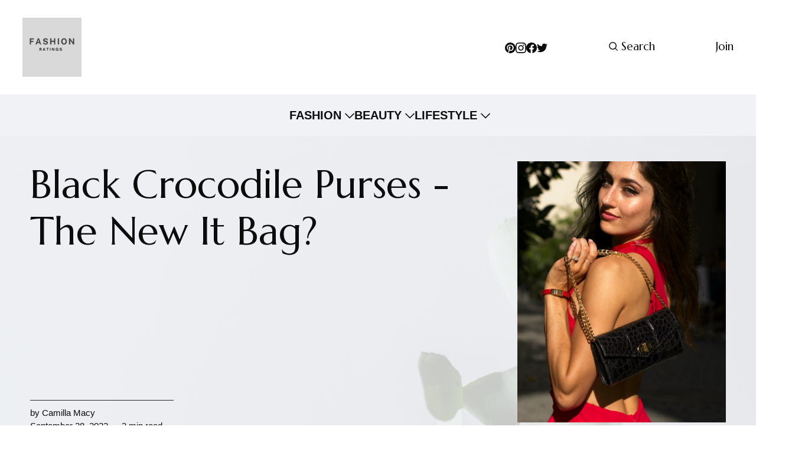

--- FILE ---
content_type: text/html; charset=utf-8
request_url: https://www.fashionratings.com/black-croco-fashion-and-accessory/
body_size: 11907
content:
<!DOCTYPE html>
<html lang="en">
	<head>
		<meta charset="utf-8">
		<meta http-equiv="X-UA-Compatible" content="IE=edge">
		<title>Fashion Friday - Black Crocodile Accessories</title>
		<meta name="HandheldFriendly" content="True">
		<meta name="viewport" content="width=device-width, initial-scale=1">
		<link rel="preconnect" href="https://fonts.googleapis.com"> 
<link rel="preconnect" href="https://fonts.gstatic.com" crossorigin>
<link rel="preload" as="style" href="https://fonts.googleapis.com/css2?family=Marcellus&family=Bellefair&display=swap">
<link rel="stylesheet" href="https://fonts.googleapis.com/css2?family=Marcellus&family=Bellefair&display=swap">		<link rel="stylesheet" type="text/css" href="https://www.fashionratings.com/assets/css/screen.css?v=f96cf76431">
		
<style>.global-cover{background-image:url(https://images.unsplash.com/photo-1506543277633-99deabfcd722?crop&#x3D;entropy&amp;cs&#x3D;tinysrgb&amp;fit&#x3D;max&amp;fm&#x3D;jpg&amp;ixid&#x3D;M3wxMTc3M3wwfDF8c2VhcmNofDh8fGxpZmVzdHlsZXxlbnwwfHx8fDE2OTYxODAyMjd8MA&amp;ixlib&#x3D;rb-4.0.3&amp;q&#x3D;80&amp;w&#x3D;1600)}@media(max-width:1024px){.global-cover{background-image:url(https://images.unsplash.com/photo-1506543277633-99deabfcd722?crop&#x3D;entropy&amp;cs&#x3D;tinysrgb&amp;fit&#x3D;max&amp;fm&#x3D;jpg&amp;ixid&#x3D;M3wxMTc3M3wwfDF8c2VhcmNofDh8fGxpZmVzdHlsZXxlbnwwfHx8fDE2OTYxODAyMjd8MA&amp;ixlib&#x3D;rb-4.0.3&amp;q&#x3D;80&amp;w&#x3D;800)}}</style>

		<script>
		/* getContrast.js
		––––––––––––––––––––––––––––––––––––––––––––––––––––
		Website : vanillajstoolkit.com/helpers/getcontrast/
		Authors : Chris Ferdinandi & Brian Suda
		License : MIT
		–––––––––––––––––––––––––––––––––––––––––––––––––––– */
		function getContrast(t){"use strict";return"#"===t.slice(0,1)&&(t=t.slice(1)),3===t.length&&(t=t.split("").map(function(t){return t+t}).join("")),(299*parseInt(t.substr(0,2),16)+587*parseInt(t.substr(2,2),16)+114*parseInt(t.substr(4,2),16))/1000>=128?"is-black-text":"is-white-text"}
		</script>
		<link rel="icon" href="https://www.fashionratings.com/content/images/size/w256h256/2023/10/fr-2.png" type="image/png">
    <link rel="canonical" href="https://www.fashionratings.com/black-croco-fashion-and-accessory/">
    <meta name="referrer" content="no-referrer-when-downgrade">
    
    <meta property="og:site_name" content="Fashion Ratings">
    <meta property="og:type" content="article">
    <meta property="og:title" content="Fashion Friday - Black Crocodile Accessories">
    <meta property="og:description" content="It&#x27;s finally Friday, and you know what that means! It&#x27;s time for another fashion post. Today we&#x27;re going to be talking about one of the newest on trend arrivals - black crocodile purses.

These purses are the perfect accessory for any outfit, whether you&#x27;re dressing up or dressing down. Keep">
    <meta property="og:url" content="https://www.fashionratings.com/black-croco-fashion-and-accessory/">
    <meta property="og:image" content="https://images.unsplash.com/photo-1649544391534-7fa821deef1e?crop&#x3D;entropy&amp;cs&#x3D;tinysrgb&amp;fit&#x3D;max&amp;fm&#x3D;jpg&amp;ixid&#x3D;MnwxMTc3M3wwfDF8c2VhcmNofDY3fHxibGFjayUyMHB1cnNlfGVufDB8fHx8MTY2NDQyNDM0MQ&amp;ixlib&#x3D;rb-1.2.1&amp;q&#x3D;80&amp;w&#x3D;2000">
    <meta property="article:published_time" content="2022-09-29T04:11:10.000Z">
    <meta property="article:modified_time" content="2022-10-28T20:30:43.000Z">
    <meta property="article:publisher" content="https://www.facebook.com/profile.php?id&#x3D;100086935394838">
    <meta name="twitter:card" content="summary_large_image">
    <meta name="twitter:title" content="Fashion Friday - Black Crocodile Accessories">
    <meta name="twitter:description" content="It&#x27;s finally Friday, and you know what that means! It&#x27;s time for another fashion post. Today we&#x27;re going to be talking about one of the newest on trend arrivals - black crocodile purses.

These purses are the perfect accessory for any outfit, whether you&#x27;re dressing up or dressing down. Keep">
    <meta name="twitter:url" content="https://www.fashionratings.com/black-croco-fashion-and-accessory/">
    <meta name="twitter:image" content="https://images.unsplash.com/photo-1649544391534-7fa821deef1e?crop&#x3D;entropy&amp;cs&#x3D;tinysrgb&amp;fit&#x3D;max&amp;fm&#x3D;jpg&amp;ixid&#x3D;MnwxMTc3M3wwfDF8c2VhcmNofDY3fHxibGFjayUyMHB1cnNlfGVufDB8fHx8MTY2NDQyNDM0MQ&amp;ixlib&#x3D;rb-1.2.1&amp;q&#x3D;80&amp;w&#x3D;2000">
    <meta name="twitter:label1" content="Written by">
    <meta name="twitter:data1" content="Camilla Macy">
    <meta name="twitter:site" content="@fashionratings_">
    <meta property="og:image:width" content="1200">
    <meta property="og:image:height" content="1500">
    
    <script type="application/ld+json">
{
    "@context": "https://schema.org",
    "@type": "Article",
    "publisher": {
        "@type": "Organization",
        "name": "Fashion Ratings",
        "url": "https://www.fashionratings.com/",
        "logo": {
            "@type": "ImageObject",
            "url": "https://www.fashionratings.com/content/images/2023/10/fr-1.png",
            "width": 60,
            "height": 60
        }
    },
    "author": {
        "@type": "Person",
        "name": "Camilla Macy",
        "url": "https://www.fashionratings.com/author/camilla/",
        "sameAs": []
    },
    "headline": "Fashion Friday - Black Crocodile Accessories",
    "url": "https://www.fashionratings.com/black-croco-fashion-and-accessory/",
    "datePublished": "2022-09-29T04:11:10.000Z",
    "dateModified": "2022-10-28T20:30:43.000Z",
    "image": {
        "@type": "ImageObject",
        "url": "https://images.unsplash.com/photo-1649544391534-7fa821deef1e?crop=entropy&cs=tinysrgb&fit=max&fm=jpg&ixid=MnwxMTc3M3wwfDF8c2VhcmNofDY3fHxibGFjayUyMHB1cnNlfGVufDB8fHx8MTY2NDQyNDM0MQ&ixlib=rb-1.2.1&q=80&w=2000",
        "width": 1200,
        "height": 1500
    },
    "description": "It&#x27;s finally Friday, and you know what that means! It&#x27;s time for another fashion post. Today we&#x27;re going to be talking about one of the newest on trend arrivals - black crocodile purses.\n\nThese purses are the perfect accessory for any outfit, whether you&#x27;re dressing up or dressing down. Keep reading to find out more about why we love them and how you can style them.\n\n\n\nWhy we love black crocodile purses:\n\n\nThey add a touch of luxury to any outfit: Let&#x27;s face it, carrying around a black crocodile",
    "mainEntityOfPage": "https://www.fashionratings.com/black-croco-fashion-and-accessory/"
}
    </script>

    <meta name="generator" content="Ghost 6.14">
    <link rel="alternate" type="application/rss+xml" title="Fashion Ratings" href="https://www.fashionratings.com/rss/">
    <script defer src="https://cdn.jsdelivr.net/ghost/portal@~2.57/umd/portal.min.js" data-i18n="true" data-ghost="https://www.fashionratings.com/" data-key="0b3bb1c161f35f6f19aec4b584" data-api="https://fashionratings.ghost.io/ghost/api/content/" data-locale="en" crossorigin="anonymous"></script><style id="gh-members-styles">.gh-post-upgrade-cta-content,
.gh-post-upgrade-cta {
    display: flex;
    flex-direction: column;
    align-items: center;
    font-family: -apple-system, BlinkMacSystemFont, 'Segoe UI', Roboto, Oxygen, Ubuntu, Cantarell, 'Open Sans', 'Helvetica Neue', sans-serif;
    text-align: center;
    width: 100%;
    color: #ffffff;
    font-size: 16px;
}

.gh-post-upgrade-cta-content {
    border-radius: 8px;
    padding: 40px 4vw;
}

.gh-post-upgrade-cta h2 {
    color: #ffffff;
    font-size: 28px;
    letter-spacing: -0.2px;
    margin: 0;
    padding: 0;
}

.gh-post-upgrade-cta p {
    margin: 20px 0 0;
    padding: 0;
}

.gh-post-upgrade-cta small {
    font-size: 16px;
    letter-spacing: -0.2px;
}

.gh-post-upgrade-cta a {
    color: #ffffff;
    cursor: pointer;
    font-weight: 500;
    box-shadow: none;
    text-decoration: underline;
}

.gh-post-upgrade-cta a:hover {
    color: #ffffff;
    opacity: 0.8;
    box-shadow: none;
    text-decoration: underline;
}

.gh-post-upgrade-cta a.gh-btn {
    display: block;
    background: #ffffff;
    text-decoration: none;
    margin: 28px 0 0;
    padding: 8px 18px;
    border-radius: 4px;
    font-size: 16px;
    font-weight: 600;
}

.gh-post-upgrade-cta a.gh-btn:hover {
    opacity: 0.92;
}</style><script async src="https://js.stripe.com/v3/"></script>
    <script defer src="https://cdn.jsdelivr.net/ghost/sodo-search@~1.8/umd/sodo-search.min.js" data-key="0b3bb1c161f35f6f19aec4b584" data-styles="https://cdn.jsdelivr.net/ghost/sodo-search@~1.8/umd/main.css" data-sodo-search="https://fashionratings.ghost.io/" data-locale="en" crossorigin="anonymous"></script>
    
    <link href="https://www.fashionratings.com/webmentions/receive/" rel="webmention">
    <script defer src="/public/cards.min.js?v=f96cf76431"></script>
    <link rel="stylesheet" type="text/css" href="/public/cards.min.css?v=f96cf76431">
    <script defer src="/public/member-attribution.min.js?v=f96cf76431"></script>
    <script defer src="/public/ghost-stats.min.js?v=f96cf76431" data-stringify-payload="false" data-datasource="analytics_events" data-storage="localStorage" data-host="https://www.fashionratings.com/.ghost/analytics/api/v1/page_hit"  tb_site_uuid="d55ccddb-422f-44e1-ad03-dbc223e5ed21" tb_post_uuid="1898c314-c335-4b98-ab7d-5f619147a473" tb_post_type="post" tb_member_uuid="undefined" tb_member_status="undefined"></script><style>:root {--ghost-accent-color: #6f7476;}</style>
    <!-- Google tag (gtag.js) -->
<script async src="https://www.googletagmanager.com/gtag/js?id=G-P4JVJPMYCL"></script>
<script>
  window.dataLayer = window.dataLayer || [];
  function gtag(){dataLayer.push(arguments);}
  gtag('js', new Date());
  gtag('config', 'G-P4JVJPMYCL');
</script>

<!-- Pinterest Tag -->
<script>
!function(e){if(!window.pintrk){window.pintrk = function () {
window.pintrk.queue.push(Array.prototype.slice.call(arguments))};var
  n=window.pintrk;n.queue=[],n.version="3.0";var
  t=document.createElement("script");t.async=!0,t.src=e;var
  r=document.getElementsByTagName("script")[0];
  r.parentNode.insertBefore(t,r)}}("https://s.pinimg.com/ct/core.js");
pintrk('load', '2613297411159', {em: '<user_email_address>'});
pintrk('page');
</script>
<noscript>
<img height="1" width="1" style="display:none;" alt=""
  src="https://ct.pinterest.com/v3/?event=init&tid=2613297411159&pd[em]=<hashed_email_address>&noscript=1" />
</noscript>

<!-- Pinterest Tag EVENTS-->
<script>
pintrk('track', 'checkout', {
value: 100,
order_quantity: 1,
currency: 'USD'
});
</script>
<script>
pintrk('track', 'addtocart', {
value: 100,
order_quantity: 1,
currency: 'USD'
});
</script>
<script>
pintrk('track', 'signup');
</script>
<script>
pintrk('track', 'watchvideo', {
video_title: 'How to style your Parker Boots'
});
</script>
<script>
pintrk('track', 'lead', {
lead_type: 'Newsletter'
});
</script>
<script>
pintrk('track', 'search', {
search_query: 'boots'
});
</script>
<script>
pintrk('track', 'viewcategory');
</script>


<!-- custom styles -->
<style>
:root {
    --height-logo-header: 100px;
    --height-logo-mobile-header: 80px;
}
.sidebar-2 {
    background-color:var(--ghost-accent-color);
    }
.subscribe-form button {
    margin-left: 10px;
    }
 .post-header-content .post-title {
    font-size: 6.6rem;
    }
  .post-header-content .global-excerpt {
    font-size: 2.3rem;
    }
    .home-template .gxev-ads{
    	margin-bottom: 18rem;
		margin-top: 2rem;
    }
    @media(min-width:700px){
    .home-template .gxev-ads > img {
    	width:20%;
        }
    }

</style>
	</head>
	<body class="post-template">
		<script>!function(){"use strict";const t=document.body,e=document.querySelector(".tag-hash-bg-default"),o=getComputedStyle(t).getPropertyValue("--ghost-bg-color").trim();e||o&&t.classList.add(getContrast(o))}();</script>
		<div class="global-wrap">
			<div class="global-content">
				<header class="header-section">
	<div class="header-wrap">
		<div class="header-logo">	<a href="https://www.fashionratings.com" class="is-logo"><img src="https://www.fashionratings.com/content/images/2023/10/fr-1.png" alt="Fashion Ratings home"></a>
</div>
		<div class="header-nav">
				<span class="header-search is-mobile" data-ghost-search><svg role="img" viewBox="0 0 24 24" xmlns="http://www.w3.org/2000/svg"><path d="M16.877 18.456l5.01 5.011c.208.197.484.308.771.308a1.118 1.118 0 00.809-1.888l-5.011-5.01c3.233-4.022 2.983-9.923-.746-13.654l-.291-.29a.403.403 0 00-.095-.075C13.307-.77 7.095-.649 3.223 3.223c-3.997 3.998-3.997 10.489 0 14.485 3.731 3.731 9.633 3.981 13.654.748zm-.784-13.617a7.96 7.96 0 010 11.254 7.961 7.961 0 01-11.253 0 7.96 7.96 0 010-11.254 7.961 7.961 0 0111.253 0z"/></svg></span>
			<input id="toggle" class="header-checkbox" type="checkbox">
			<label class="header-toggle" for="toggle">
				<span>
					<span class="bar"></span>
					<span class="bar"></span>
					<span class="bar"></span>
				</span>
			</label>
			<nav>
<ul>
	<div class="nav-right">
	<div class="nav-icons">
		<li><a target="_blank" href="https://pinterest.com/FashionRatings/"><svg role="img" viewBox="0 0 24 24" xmlns="http://www.w3.org/2000/svg"><path d="M12.017 0C5.396 0 .029 5.367.029 11.987c0 5.079 3.158 9.417 7.618 11.162-.105-.949-.199-2.403.041-3.439.219-.937 1.406-5.957 1.406-5.957s-.359-.72-.359-1.781c0-1.663.967-2.911 2.168-2.911 1.024 0 1.518.769 1.518 1.688 0 1.029-.653 2.567-.992 3.992-.285 1.193.6 2.165 1.775 2.165 2.128 0 3.768-2.245 3.768-5.487 0-2.861-2.063-4.869-5.008-4.869-3.41 0-5.409 2.562-5.409 5.199 0 1.033.394 2.143.889 2.741.099.12.112.225.085.345-.09.375-.293 1.199-.334 1.363-.053.225-.172.271-.401.165-1.495-.69-2.433-2.878-2.433-4.646 0-3.776 2.748-7.252 7.92-7.252 4.158 0 7.392 2.967 7.392 6.923 0 4.135-2.607 7.462-6.233 7.462-1.214 0-2.354-.629-2.758-1.379l-.749 2.848c-.269 1.045-1.004 2.352-1.498 3.146 1.123.345 2.306.535 3.55.535 6.607 0 11.985-5.365 11.985-11.987C23.97 5.39 18.592.026 11.985.026L12.017 0z"/></svg></a></li>
		<li><a target="_blank" href="https://www.instagram.com/_fashionratings/"><svg role="img" viewBox="0 0 24 24" xmlns="http://www.w3.org/2000/svg"><path d="M12 0C8.74 0 8.333.015 7.053.072 5.775.132 4.905.333 4.14.63c-.789.306-1.459.717-2.126 1.384S.935 3.35.63 4.14C.333 4.905.131 5.775.072 7.053.012 8.333 0 8.74 0 12s.015 3.667.072 4.947c.06 1.277.261 2.148.558 2.913.306.788.717 1.459 1.384 2.126.667.666 1.336 1.079 2.126 1.384.766.296 1.636.499 2.913.558C8.333 23.988 8.74 24 12 24s3.667-.015 4.947-.072c1.277-.06 2.148-.262 2.913-.558.788-.306 1.459-.718 2.126-1.384.666-.667 1.079-1.335 1.384-2.126.296-.765.499-1.636.558-2.913.06-1.28.072-1.687.072-4.947s-.015-3.667-.072-4.947c-.06-1.277-.262-2.149-.558-2.913-.306-.789-.718-1.459-1.384-2.126C21.319 1.347 20.651.935 19.86.63c-.765-.297-1.636-.499-2.913-.558C15.667.012 15.26 0 12 0zm0 2.16c3.203 0 3.585.016 4.85.071 1.17.055 1.805.249 2.227.415.562.217.96.477 1.382.896.419.42.679.819.896 1.381.164.422.36 1.057.413 2.227.057 1.266.07 1.646.07 4.85s-.015 3.585-.074 4.85c-.061 1.17-.256 1.805-.421 2.227-.224.562-.479.96-.899 1.382-.419.419-.824.679-1.38.896-.42.164-1.065.36-2.235.413-1.274.057-1.649.07-4.859.07-3.211 0-3.586-.015-4.859-.074-1.171-.061-1.816-.256-2.236-.421-.569-.224-.96-.479-1.379-.899-.421-.419-.69-.824-.9-1.38-.165-.42-.359-1.065-.42-2.235-.045-1.26-.061-1.649-.061-4.844 0-3.196.016-3.586.061-4.861.061-1.17.255-1.814.42-2.234.21-.57.479-.96.9-1.381.419-.419.81-.689 1.379-.898.42-.166 1.051-.361 2.221-.421 1.275-.045 1.65-.06 4.859-.06l.045.03zm0 3.678c-3.405 0-6.162 2.76-6.162 6.162 0 3.405 2.76 6.162 6.162 6.162 3.405 0 6.162-2.76 6.162-6.162 0-3.405-2.76-6.162-6.162-6.162zM12 16c-2.21 0-4-1.79-4-4s1.79-4 4-4 4 1.79 4 4-1.79 4-4 4zm7.846-10.405c0 .795-.646 1.44-1.44 1.44-.795 0-1.44-.646-1.44-1.44 0-.794.646-1.439 1.44-1.439.793-.001 1.44.645 1.44 1.439z"/></svg></a></li>
		<li><a target="_blank" href="https://www.facebook.com/profile.php?id&#x3D;100086935394838"><svg role="img" viewBox="0 0 24 24" xmlns="http://www.w3.org/2000/svg"><path d="M23.9981 11.9991C23.9981 5.37216 18.626 0 11.9991 0C5.37216 0 0 5.37216 0 11.9991C0 17.9882 4.38789 22.9522 10.1242 23.8524V15.4676H7.07758V11.9991H10.1242V9.35553C10.1242 6.34826 11.9156 4.68714 14.6564 4.68714C15.9692 4.68714 17.3424 4.92149 17.3424 4.92149V7.87439H15.8294C14.3388 7.87439 13.8739 8.79933 13.8739 9.74824V11.9991H17.2018L16.6698 15.4676H13.8739V23.8524C19.6103 22.9522 23.9981 17.9882 23.9981 11.9991Z"/></svg></a></li>
		<li><a target="_blank" href="https://x.com/fashionratings_"><svg role="img" viewBox="0 0 24 24" xmlns="http://www.w3.org/2000/svg"><path d="M23.954 4.569c-.885.389-1.83.654-2.825.775 1.014-.611 1.794-1.574 2.163-2.723-.951.555-2.005.959-3.127 1.184-.896-.959-2.173-1.559-3.591-1.559-2.717 0-4.92 2.203-4.92 4.917 0 .39.045.765.127 1.124C7.691 8.094 4.066 6.13 1.64 3.161c-.427.722-.666 1.561-.666 2.475 0 1.71.87 3.213 2.188 4.096-.807-.026-1.566-.248-2.228-.616v.061c0 2.385 1.693 4.374 3.946 4.827-.413.111-.849.171-1.296.171-.314 0-.615-.03-.916-.086.631 1.953 2.445 3.377 4.604 3.417-1.68 1.319-3.809 2.105-6.102 2.105-.39 0-.779-.023-1.17-.067 2.189 1.394 4.768 2.209 7.557 2.209 9.054 0 13.999-7.496 13.999-13.986 0-.209 0-.42-.015-.63.961-.689 1.8-1.56 2.46-2.548l-.047-.02z"/></svg></a></li>
	</div>
	<style>
	.nav-icons li svg{height: 18px;}.nav-icons{display: flex;gap: 20px;padding-top: 5px;}@media (max-width: 1024px){.nav-icons{display: none;}}
	</style>
		<li class="header-search" data-ghost-search><span><svg role="img" viewBox="0 0 24 24" xmlns="http://www.w3.org/2000/svg"><path d="M16.877 18.456l5.01 5.011c.208.197.484.308.771.308a1.118 1.118 0 00.809-1.888l-5.011-5.01c3.233-4.022 2.983-9.923-.746-13.654l-.291-.29a.403.403 0 00-.095-.075C13.307-.77 7.095-.649 3.223 3.223c-3.997 3.998-3.997 10.489 0 14.485 3.731 3.731 9.633 3.981 13.654.748zm-.784-13.617a7.96 7.96 0 010 11.254 7.961 7.961 0 01-11.253 0 7.96 7.96 0 010-11.254 7.961 7.961 0 0111.253 0z"/></svg>Search</span></li>
	<li class="signup"><a href="https://www.fashionratings.com/membership/" class="global-button-arrow"><svg role="img" viewBox="0 0 24 24" xmlns="http://www.w3.org/2000/svg"><path d="M17.185 6.08c1.485 1.585 2.733 2.8 3.813 3.643 1.045.843 2.057 1.45 3.002 1.855v.743c-1.08.506-2.16 1.18-3.171 2.024-1.012.81-2.227 1.99-3.644 3.576h-1.282c1.046-2.193 2.26-4.217 3.374-5.432H.014v-.978h19.263a31.274 31.274 0 01-1.855-2.699c-.338-.506-.844-1.417-1.485-2.733h1.248z"/></svg>Join</a></li>
	</div>
	<style>
		.nav-hasDropDown svg{width: 16px;margin-left: 6px;transform: translateY(2px);}.c-nav.nav-hasDropDown ul.dropdown{position: absolute;z-index: 999;display: none;flex-direction: column;min-width: 100px;margin: 0;padding: 20px 20px 20px 30px;list-style: none;transform: translateX(-2px);text-align: left;border-radius: 5px;background-color: var(--color-four);box-shadow: 0 5px 45px -10px rgb(0 0 0 / 30%);}.nav-hasDropDown:hover ul.dropdown{display: flex;}
		@media (max-width: 1024px){nav ul a{width: 100%;} .nav-hasDropDown span{display: none;} }
		@media (min-width:1024px){.nav-right{width: 35%;display: flex;justify-content: space-between;}
	}
	</style>
</ul>
</nav>
		</div>
	</div>
	</header>

<div class="header-nav cc-nav">
<ul>
	<a href="/tag/fashion/" class=" c-nav">FASHION</a>
	<a href="/tag/accessories/" class=" c-nav">- Accessories</a>
	<a href="/tag/jewelry/" class=" c-nav">- Jewelry &amp; Watches</a>
	<a href="/tag/shoes/" class=" c-nav">- Shoes</a>
	<a href="/tag/bags/" class=" c-nav">- Bags</a>
	<a href="/tag/beauty/" class=" c-nav">BEAUTY</a>
	<a href="/tag/makeup/" class=" c-nav">- Makeup</a>
	<a href="/tag/hair/" class=" c-nav">- Hair</a>
	<a href="/tag/skincare/" class=" c-nav">- Skincare</a>
	<a href="/tag/Lifestyle/" class=" c-nav">LIFESTYLE</a>
	<a href="/tag/wellness/" class=" c-nav">- Wellness</a>
	<a href="/tag/travel/" class=" c-nav">- Travel</a>
</ul>
</div>
<script>
	var latest_navigation_item,dropDown_list=[],nav_list=document.querySelectorAll("a.c-nav"),newMenuList=[],menuTree={};nav_list.forEach(((e,n)=>{e.innerText.startsWith("-")?menuTree[newMenuList.length-1]?menuTree[newMenuList.length-1].push(e):menuTree[newMenuList.length-1]=[e]:newMenuList.push(e)})),nav_list=newMenuList.map(((e,n)=>{if(menuTree[n]){let t=document.createElement("ul");t.className="dropdown",menuTree[n].forEach((e=>{dropDown_item_text=e.innerText,e.innerText=dropDown_item_text.replace("- ",""),t.appendChild(e)})),e.className+=" nav-hasDropDown",e.innerHTML+='<span><svg role="img" viewBox="0 0 24 24" xmlns="http://www.w3.org/2000/svg"><path d="M12.009 15.67 1.59 5.252.032 6.811l11.951 11.951.026-.025.025.025L24 6.796l-1.559-1.558L12.009 15.67Z"></path></svg></span>',e.appendChild(t)}return e}));
</script>
<style>
	.amazon-ads{
		display: flex;
		overflow: hidden;
	}
	@media (min-width:1024px){
	.cc-nav{
		display: flex;
		justify-content: space-around;
		gap: 50px;
		background-color: var(--color-one);
	}
	.cc-nav > ul{
		gap: 30px;
		display: flex;
	}
	}
	@media (max-width:1024px){
		 .header-nav.cc-nav{
			display: none;
		}
		.amazon-ads{
			display: none;
		}
	}
	ul > a.nav-hasDropDown{
		font-weight: bold;
	}
	ul > a.nav-hasDropDown ul{
		font-weight: 400;
	}
</style>				<main class="global-main">
					<progress class="post-progress"></progress>
<article class="post-section">
	<div class="post-header global-dynamic-color">
	<div class="post-header-wrap">
		<div class="post-header-content">
			<div>
				<h1 class="post-title">Black Crocodile Purses - The New It Bag?</h1>
			</div>
			<div class="post-meta global-meta">
				by
				<a href="/author/camilla/">Camilla Macy</a>

				<time datetime="2022-09-28">September 28, 2022 — 2 min read</time>
			</div>
		</div>
		<div class="global-cover is-optional"></div>
		<figure class="post-header-image">
			<img srcset="https://images.unsplash.com/photo-1649544391534-7fa821deef1e?crop&#x3D;entropy&amp;cs&#x3D;tinysrgb&amp;fit&#x3D;max&amp;fm&#x3D;jpg&amp;ixid&#x3D;MnwxMTc3M3wwfDF8c2VhcmNofDY3fHxibGFjayUyMHB1cnNlfGVufDB8fHx8MTY2NDQyNDM0MQ&amp;ixlib&#x3D;rb-1.2.1&amp;q&#x3D;80&amp;w&#x3D;400 400w, 
			 https://images.unsplash.com/photo-1649544391534-7fa821deef1e?crop&#x3D;entropy&amp;cs&#x3D;tinysrgb&amp;fit&#x3D;max&amp;fm&#x3D;jpg&amp;ixid&#x3D;MnwxMTc3M3wwfDF8c2VhcmNofDY3fHxibGFjayUyMHB1cnNlfGVufDB8fHx8MTY2NDQyNDM0MQ&amp;ixlib&#x3D;rb-1.2.1&amp;q&#x3D;80&amp;w&#x3D;800 800w"
	 sizes="(max-width:480px) 400px, 800px"
	 src="https://images.unsplash.com/photo-1649544391534-7fa821deef1e?crop&#x3D;entropy&amp;cs&#x3D;tinysrgb&amp;fit&#x3D;max&amp;fm&#x3D;jpg&amp;ixid&#x3D;MnwxMTc3M3wwfDF8c2VhcmNofDY3fHxibGFjayUyMHB1cnNlfGVufDB8fHx8MTY2NDQyNDM0MQ&amp;ixlib&#x3D;rb-1.2.1&amp;q&#x3D;80&amp;w&#x3D;800"
	 alt="Woman in Red Dress Holding Black Croc Embossed Purse">
				<figcaption>Photo by <a href="https://unsplash.com/@ussamaazam?utm_source=ghost&utm_medium=referral&utm_campaign=api-credit">Ussama Azam</a> / <a href="https://unsplash.com/?utm_source=ghost&utm_medium=referral&utm_campaign=api-credit">Unsplash</a></figcaption>
		</figure>
	</div>
</div>		<div class="sidebar-ads-left">
			<iframe src="//rcm-na.amazon-adsystem.com/e/cm?o=1&p=14&l=ur1&category=audible&banner=0HW965DYBYHKDA0AEXG2&f=ifr&linkID=592103f44bf23536b801cb2bd2cb9710&t=fashionrating-20&tracking_id=fashionrating-20" width="160" height="600" scrolling="no" border="0" marginwidth="0" style="border:none;position:absolute;" frameborder="0" sandbox="allow-scripts allow-same-origin allow-popups allow-top-navigation-by-user-activation"></iframe>
		</div>
		 <style>
	  	.sidebar-ads-left{
		position: sticky;
		top: 5rem;
		left: 0;
        z-index: 999;
	   }
      </style>
	<div class="post-content">
		<div class="sidebar">
			<div class="sidebar-2">
				<div class="subscribe-section is-hero">
	<div class="subscribe-wrap">
		<h3>Get the email newsletter and unlock access to members-only content and updates</h3>
		<form data-members-form="subscribe" data-members-autoredirect="false" class="subscribe-form">
			<input data-members-email type="email" placeholder="Your email address" aria-label="Your email address" required>
			<button class="global-button-arrow" type="submit"><svg role="img" viewBox="0 0 24 24" xmlns="http://www.w3.org/2000/svg"><path d="M17.185 6.08c1.485 1.585 2.733 2.8 3.813 3.643 1.045.843 2.057 1.45 3.002 1.855v.743c-1.08.506-2.16 1.18-3.171 2.024-1.012.81-2.227 1.99-3.644 3.576h-1.282c1.046-2.193 2.26-4.217 3.374-5.432H.014v-.978h19.263a31.274 31.274 0 01-1.855-2.699c-.338-.506-.844-1.417-1.485-2.733h1.248z"/></svg>Subscribe</button>
		</form>
		<div class="subscribe-alert">
			<small class="alert-loading global-alert">Processing your application</small>
			<small class="alert-success global-alert">Please check your inbox and click the link to confirm your subscription</small>
			<small class="alert-error global-alert">There was an error sending the email</small>
		</div>
	</div>
</div>
			</div>

		</div>
		<p></p><p>It's finally Friday, and you know what that means! It's time for another fashion post. Today we're going to be talking about one of the newest on trend arrivals - black crocodile purses. </p><p>These purses are the perfect accessory for any outfit, whether you're dressing up or dressing down. Keep reading to find out more about why we love them and how you can style them.</p><h3 id="why-we-love-black-crocodile-purses"><br>Why we love black crocodile purses:</h3><p><br>They add a touch of luxury to any outfit: Let's face it, carrying around a <a href="https://www.fashionratings.com/latest-accessories-for-womens-fashion/">black crocodile purse</a> immediately ups your style game. No matter what you're wearing, these purses add a touch of luxury and sophistication. If you're looking to make a good impression, then this is the purse for you.</p><p>They're versatile: Unlike some other trends that come and go, these purses can be styled in a variety of ways. Whether you're pairing them with jeans and a t-shirt or a little black dress, they always look chic. And because they come in a variety of sizes, you can find one that's perfect for any occasion.</p><h3 id="how-to-style-them">How to style them:</h3><p><br>The beauty of these purses is that they can be styled so many different ways. Here are a few ideas to get you started:</p><p>Pair it with denim: Denim goes with everything, so why not pair your new black crocodile purse with your favorite pair of jeans? This look is casual yet stylish, and it's perfect for running errands or grabbing coffee with friends. Simply add a cute top and some jewelry to finish off the look.</p><p><br>Dress it up: Crocodile purses also look great when dressed up for a night out. Pairing it with a <a href="https://www.fashionratings.com/latest-accessories-for-womens-fashion/">little black dress </a>and some heels creates a glamorous look that's sure to turn heads. Add some <a href="https://www.fashionratings.com/latest-accessories-for-womens-fashion/">statement earrings</a> or a necklace to really make the outfit pop.</p><p><br>Make it work-appropriate: Just because these purses have a bit of edge doesn't mean they can't work for the office. Paired with tailored trousers or a <a href="https://www.fashionratings.com/latest-accessories-for-womens-fashion/">pencil skirt</a> and a blouse, this look is professional yet stylish. And if you need to carry around your laptop or extra files, no problem - these<a href="https://www.fashionratings.com/latest-accessories-for-womens-fashion/"> crocodile purses</a> have plenty of room.</p><p><br>If you're looking for an <a href="https://www.fashionratings.com/latest-accessories-for-womens-fashion/">accessory </a>that will take your outfits to the next level, then we highly recommend investing in one of our<a href="https://www.fashionratings.com/latest-accessories-for-womens-fashion/"> black crocodile purses</a>. Trust us - you won't regret it!</p><p></p><div class="kg-card kg-button-card kg-align-center"><a href="https://www.fashionratings.com/classic-handbags-under-100-top-designer-bag-look-alikes-purses-under-100-on-amazon-now-that-are-expensive-looking/" class="kg-btn kg-btn-accent">Black Crocodile Embossed Purses Are The IT Product Right Now Tap Here To Find Yours</a></div><p></p><p>Thank you for taking the time to visit today. We hope you have found your next favorite thing here on FashionRatings.com and we look forward to you visiting again<br></p><p><em>As Amazon Ambassadors we may earn a commission on qualifying purchases made through our site and links, at no cost to you. Happy Shopping </em>🛍<em></em></p>
		<div class="post-share-section">
	<small>Share this post</small>
	<div class="post-share-wrap">
		<a href="https://twitter.com/intent/tweet?text=Black%20Crocodile%20Purses%20-%20The%20New%20It%20Bag%3F&amp;url=https://www.fashionratings.com/black-croco-fashion-and-accessory/" target="_blank" rel="noopener" aria-label="Share on Twitter"><svg role="img" viewBox="0 0 24 24" xmlns="http://www.w3.org/2000/svg"><path d="M23.954 4.569c-.885.389-1.83.654-2.825.775 1.014-.611 1.794-1.574 2.163-2.723-.951.555-2.005.959-3.127 1.184-.896-.959-2.173-1.559-3.591-1.559-2.717 0-4.92 2.203-4.92 4.917 0 .39.045.765.127 1.124C7.691 8.094 4.066 6.13 1.64 3.161c-.427.722-.666 1.561-.666 2.475 0 1.71.87 3.213 2.188 4.096-.807-.026-1.566-.248-2.228-.616v.061c0 2.385 1.693 4.374 3.946 4.827-.413.111-.849.171-1.296.171-.314 0-.615-.03-.916-.086.631 1.953 2.445 3.377 4.604 3.417-1.68 1.319-3.809 2.105-6.102 2.105-.39 0-.779-.023-1.17-.067 2.189 1.394 4.768 2.209 7.557 2.209 9.054 0 13.999-7.496 13.999-13.986 0-.209 0-.42-.015-.63.961-.689 1.8-1.56 2.46-2.548l-.047-.02z"/></svg></a>
		<a href="https://www.facebook.com/sharer/sharer.php?u=https://www.fashionratings.com/black-croco-fashion-and-accessory/" target="_blank" rel="noopener" aria-label="Share on Facebook"><svg role="img" viewBox="0 0 24 24" xmlns="http://www.w3.org/2000/svg"><path d="M23.9981 11.9991C23.9981 5.37216 18.626 0 11.9991 0C5.37216 0 0 5.37216 0 11.9991C0 17.9882 4.38789 22.9522 10.1242 23.8524V15.4676H7.07758V11.9991H10.1242V9.35553C10.1242 6.34826 11.9156 4.68714 14.6564 4.68714C15.9692 4.68714 17.3424 4.92149 17.3424 4.92149V7.87439H15.8294C14.3388 7.87439 13.8739 8.79933 13.8739 9.74824V11.9991H17.2018L16.6698 15.4676H13.8739V23.8524C19.6103 22.9522 23.9981 17.9882 23.9981 11.9991Z"/></svg></a>
		<a href="https://www.linkedin.com/shareArticle?mini=true&amp;title=Black%20Crocodile%20Purses%20-%20The%20New%20It%20Bag%3F&amp;url=https://www.fashionratings.com/black-croco-fashion-and-accessory/" target="_blank" rel="noopener" aria-label="Share on Linkedin"><svg role="img" viewBox="0 0 24 24" xmlns="http://www.w3.org/2000/svg"><path d="M20.447 20.452h-3.554v-5.569c0-1.328-.027-3.037-1.852-3.037-1.853 0-2.136 1.445-2.136 2.939v5.667H9.351V9h3.414v1.561h.046c.477-.9 1.637-1.85 3.37-1.85 3.601 0 4.267 2.37 4.267 5.455v6.286zM5.337 7.433c-1.144 0-2.063-.926-2.063-2.065 0-1.138.92-2.063 2.063-2.063 1.14 0 2.064.925 2.064 2.063 0 1.139-.925 2.065-2.064 2.065zm1.782 13.019H3.555V9h3.564v11.452zM22.225 0H1.771C.792 0 0 .774 0 1.729v20.542C0 23.227.792 24 1.771 24h20.451C23.2 24 24 23.227 24 22.271V1.729C24 .774 23.2 0 22.222 0h.003z"/></svg></a>
		<a href="javascript:" class="post-share-link" id="copy" data-clipboard-target="#copy-link" aria-label="Copy link"><svg role="img" viewBox="0 0 33 24" xmlns="http://www.w3.org/2000/svg"><path d="M27.3999996,13.4004128 L21.7999996,13.4004128 L21.7999996,19 L18.9999996,19 L18.9999996,13.4004128 L13.3999996,13.4004128 L13.3999996,10.6006192 L18.9999996,10.6006192 L18.9999996,5 L21.7999996,5 L21.7999996,10.6006192 L27.3999996,10.6006192 L27.3999996,13.4004128 Z M12,20.87 C7.101,20.87 3.13,16.898 3.13,12 C3.13,7.102 7.101,3.13 12,3.13 C12.091,3.13 12.181,3.139 12.272,3.142 C9.866,5.336 8.347,8.487 8.347,12 C8.347,15.512 9.866,18.662 12.271,20.857 C12.18,20.859 12.091,20.87 12,20.87 Z M20.347,0 C18.882,0 17.484,0.276 16.186,0.756 C14.882,0.271 13.473,0 12,0 C5.372,0 0,5.373 0,12 C0,18.628 5.372,24 12,24 C13.471,24 14.878,23.726 16.181,23.242 C17.481,23.724 18.88,24 20.347,24 C26.975,24 32.347,18.628 32.347,12 C32.347,5.373 26.975,0 20.347,0 Z"/></svg></a>
		<small class="share-link-info">The link has been copied!</small>
	</div>
	<input type="text" value="https://www.fashionratings.com/black-croco-fashion-and-accessory/" id="copy-link" aria-label="Copy link input">
</div>	</div>
</article>
<aside class="navigation-section">
	<div class="navigation-wrap">
		<a href="/best-concealer-makeup/" class="navigation-next">
			<div class="navigation-image global-image">
				<img src="https://images.unsplash.com/photo-1656523201068-8ed449fb1434?crop&#x3D;entropy&amp;cs&#x3D;tinysrgb&amp;fit&#x3D;max&amp;fm&#x3D;jpg&amp;ixid&#x3D;MnwxMTc3M3wwfDF8c2VhcmNofDR8fGNvbmNlYWxlcnxlbnwwfHx8fDE2NjQ0NzAzMjc&amp;ixlib&#x3D;rb-1.2.1&amp;q&#x3D;80&amp;w&#x3D;400" loading="lazy" alt="">			</div>
			<div class="navigation-content">
				<small>Newer post</small>
				<br>
				<h3>The Holy-Grail Product My 73-Year-Old Mum Uses to Make Her Look 20 Years Younger...Best Concealer Make Up</h3>
			</div>
		</a>
		<a href="/womens-blazers-boxy-boyfriend-tailored/" class="navigation-prev">
			<div class="navigation-content ">
				<small>Older post</small>
				<br>
				<h3>How to Style a Blazer for Maximum Impact</h3>
			</div>
			<div class="navigation-image global-image">
				<img src="https://images.unsplash.com/photo-1553335762-4432a3334a1a?crop&#x3D;entropy&amp;cs&#x3D;tinysrgb&amp;fit&#x3D;max&amp;fm&#x3D;jpg&amp;ixid&#x3D;MnwxMTc3M3wwfDF8c2VhcmNofDEyfHxXb21lbnMlMjBCbGF6ZXJzfGVufDB8fHx8MTY2NDM4MTUyMw&amp;ixlib&#x3D;rb-1.2.1&amp;q&#x3D;80&amp;w&#x3D;400" loading="lazy" alt="">			</div>
		</a>
	</div>
</aside><div class="comments-section">
	<div class="comments-wrap">
		<div class="comments-content">
		</div>
	</div>
</div>

<style>
	.post-content{
		position: relative;
	}
	.sidebar{
		height: 100%;
		width:290px;
		position: absolute;
		right: -33rem;
		top: 0;
		z-index: 1;
	}
	.sidebar-2{
		width:200px;
		position: sticky;
		top: 5rem;
		margin: auto;
		border: 1px solid var(--color-border-one);
		padding: 1.5rem;
		padding-right:2.5rem ;

	}
	.sidebar-2 h3{
		font-size: 1.9rem;
	}
	.sidebar-2 .subscribe-section{
		margin-bottom: 0;
	}
	.global-button-arrow svg{
		display: none;
	}
	.subscribe-form input, .subscribe-form button{
		font-size: 1.5rem;
	}
	@media (max-width:1300px){
	.sidebar{

		right: -22rem;

	}
	}
	@media (max-width:1150px){
	.sidebar{
		display: none;
	}
	}
</style>





				</main>
				<footer class="footer-section global-footer">
	<div class="footer-wrap">
		<div class="footer-content">
			<div class="footer-logo">
					<a href="https://www.fashionratings.com" class="is-logo"><img src="https://www.fashionratings.com/content/images/2023/10/fr-1.png" alt="Fashion Ratings home"></a>
			</div>
			<div class="subscribe-section is-footer">
	<div class="subscribe-wrap">
		<h3>Get the email newsletter and unlock access to members-only content and updates</h3>
		<form data-members-form="subscribe" data-members-autoredirect="false" class="subscribe-form">
			<input data-members-email type="email" placeholder="Your email address" aria-label="Your email address" required>
			<button class="global-button-arrow" type="submit"><svg role="img" viewBox="0 0 24 24" xmlns="http://www.w3.org/2000/svg"><path d="M17.185 6.08c1.485 1.585 2.733 2.8 3.813 3.643 1.045.843 2.057 1.45 3.002 1.855v.743c-1.08.506-2.16 1.18-3.171 2.024-1.012.81-2.227 1.99-3.644 3.576h-1.282c1.046-2.193 2.26-4.217 3.374-5.432H.014v-.978h19.263a31.274 31.274 0 01-1.855-2.699c-.338-.506-.844-1.417-1.485-2.733h1.248z"/></svg>Subscribe</button>
		</form>
		<div class="subscribe-alert">
			<small class="alert-loading global-alert">Processing your application</small>
			<small class="alert-success global-alert">Please check your inbox and click the link to confirm your subscription</small>
			<small class="alert-error global-alert">There was an error sending the email</small>
		</div>
	</div>
</div>
		</div>
		<div class="footer-nav">
			<div class="footer-nav-column is-social">
				<small>Social</small>
				<ul>
					<li><a href="https://www.facebook.com/profile.php?id&#x3D;100086935394838"><svg role="img" viewBox="0 0 24 24" xmlns="http://www.w3.org/2000/svg"><path d="M23.9981 11.9991C23.9981 5.37216 18.626 0 11.9991 0C5.37216 0 0 5.37216 0 11.9991C0 17.9882 4.38789 22.9522 10.1242 23.8524V15.4676H7.07758V11.9991H10.1242V9.35553C10.1242 6.34826 11.9156 4.68714 14.6564 4.68714C15.9692 4.68714 17.3424 4.92149 17.3424 4.92149V7.87439H15.8294C14.3388 7.87439 13.8739 8.79933 13.8739 9.74824V11.9991H17.2018L16.6698 15.4676H13.8739V23.8524C19.6103 22.9522 23.9981 17.9882 23.9981 11.9991Z"/></svg>Facebook</a></li>
					<li><a href="https://x.com/fashionratings_"><svg role="img" viewBox="0 0 24 24" xmlns="http://www.w3.org/2000/svg"><path d="M23.954 4.569c-.885.389-1.83.654-2.825.775 1.014-.611 1.794-1.574 2.163-2.723-.951.555-2.005.959-3.127 1.184-.896-.959-2.173-1.559-3.591-1.559-2.717 0-4.92 2.203-4.92 4.917 0 .39.045.765.127 1.124C7.691 8.094 4.066 6.13 1.64 3.161c-.427.722-.666 1.561-.666 2.475 0 1.71.87 3.213 2.188 4.096-.807-.026-1.566-.248-2.228-.616v.061c0 2.385 1.693 4.374 3.946 4.827-.413.111-.849.171-1.296.171-.314 0-.615-.03-.916-.086.631 1.953 2.445 3.377 4.604 3.417-1.68 1.319-3.809 2.105-6.102 2.105-.39 0-.779-.023-1.17-.067 2.189 1.394 4.768 2.209 7.557 2.209 9.054 0 13.999-7.496 13.999-13.986 0-.209 0-.42-.015-.63.961-.689 1.8-1.56 2.46-2.548l-.047-.02z"/></svg>Twitter</a></li>
					

<li><a href="https://www.instagram.com/_fashionratings/"><svg role="img" viewBox="0 0 24 24" xmlns="http://www.w3.org/2000/svg"><path d="M12 0C8.74 0 8.333.015 7.053.072 5.775.132 4.905.333 4.14.63c-.789.306-1.459.717-2.126 1.384S.935 3.35.63 4.14C.333 4.905.131 5.775.072 7.053.012 8.333 0 8.74 0 12s.015 3.667.072 4.947c.06 1.277.261 2.148.558 2.913.306.788.717 1.459 1.384 2.126.667.666 1.336 1.079 2.126 1.384.766.296 1.636.499 2.913.558C8.333 23.988 8.74 24 12 24s3.667-.015 4.947-.072c1.277-.06 2.148-.262 2.913-.558.788-.306 1.459-.718 2.126-1.384.666-.667 1.079-1.335 1.384-2.126.296-.765.499-1.636.558-2.913.06-1.28.072-1.687.072-4.947s-.015-3.667-.072-4.947c-.06-1.277-.262-2.149-.558-2.913-.306-.789-.718-1.459-1.384-2.126C21.319 1.347 20.651.935 19.86.63c-.765-.297-1.636-.499-2.913-.558C15.667.012 15.26 0 12 0zm0 2.16c3.203 0 3.585.016 4.85.071 1.17.055 1.805.249 2.227.415.562.217.96.477 1.382.896.419.42.679.819.896 1.381.164.422.36 1.057.413 2.227.057 1.266.07 1.646.07 4.85s-.015 3.585-.074 4.85c-.061 1.17-.256 1.805-.421 2.227-.224.562-.479.96-.899 1.382-.419.419-.824.679-1.38.896-.42.164-1.065.36-2.235.413-1.274.057-1.649.07-4.859.07-3.211 0-3.586-.015-4.859-.074-1.171-.061-1.816-.256-2.236-.421-.569-.224-.96-.479-1.379-.899-.421-.419-.69-.824-.9-1.38-.165-.42-.359-1.065-.42-2.235-.045-1.26-.061-1.649-.061-4.844 0-3.196.016-3.586.061-4.861.061-1.17.255-1.814.42-2.234.21-.57.479-.96.9-1.381.419-.419.81-.689 1.379-.898.42-.166 1.051-.361 2.221-.421 1.275-.045 1.65-.06 4.859-.06l.045.03zm0 3.678c-3.405 0-6.162 2.76-6.162 6.162 0 3.405 2.76 6.162 6.162 6.162 3.405 0 6.162-2.76 6.162-6.162 0-3.405-2.76-6.162-6.162-6.162zM12 16c-2.21 0-4-1.79-4-4s1.79-4 4-4 4 1.79 4 4-1.79 4-4 4zm7.846-10.405c0 .795-.646 1.44-1.44 1.44-.795 0-1.44-.646-1.44-1.44 0-.794.646-1.439 1.44-1.439.793-.001 1.44.645 1.44 1.439z"/></svg>Instagram</a></li>
<li><a href="https://pinterest.com/FashionRatings/"><svg role="img" viewBox="0 0 24 24" xmlns="http://www.w3.org/2000/svg"><path d="M12.017 0C5.396 0 .029 5.367.029 11.987c0 5.079 3.158 9.417 7.618 11.162-.105-.949-.199-2.403.041-3.439.219-.937 1.406-5.957 1.406-5.957s-.359-.72-.359-1.781c0-1.663.967-2.911 2.168-2.911 1.024 0 1.518.769 1.518 1.688 0 1.029-.653 2.567-.992 3.992-.285 1.193.6 2.165 1.775 2.165 2.128 0 3.768-2.245 3.768-5.487 0-2.861-2.063-4.869-5.008-4.869-3.41 0-5.409 2.562-5.409 5.199 0 1.033.394 2.143.889 2.741.099.12.112.225.085.345-.09.375-.293 1.199-.334 1.363-.053.225-.172.271-.401.165-1.495-.69-2.433-2.878-2.433-4.646 0-3.776 2.748-7.252 7.92-7.252 4.158 0 7.392 2.967 7.392 6.923 0 4.135-2.607 7.462-6.233 7.462-1.214 0-2.354-.629-2.758-1.379l-.749 2.848c-.269 1.045-1.004 2.352-1.498 3.146 1.123.345 2.306.535 3.55.535 6.607 0 11.985-5.365 11.985-11.987C23.97 5.39 18.592.026 11.985.026L12.017 0z"/></svg>Pinterest</a></li>
				</ul>
			</div>
			


<div class="footer-nav-column">
	<small>Links</small>
	<ul>
		<li><a href="https://www.fashionratings.com/terms-conditions/">TERMS &amp; CONDITIONS</a></li>
		<li><a href="https://www.fashionratings.com/gdpr-policy/">GDPR POLICY</a></li>
		<li><a href="https://www.fashionratings.com/about/">About</a></li>
		<li><a href="https://www.fashionratings.com/sitemap.xml">Sitemaps</a></li>
	</ul>
</div>



		</div>
		<div class="footer-copyright">
			&copy; <a href="https://www.fashionratings.com">Fashion Ratings</a> 2026.	
		</div>
	</div>
</footer>


<style>
	.audible-ad-footer{
		display: flex;
		width: 100%;
		justify-content: center;
		margin-bottom: 20px;
	}
	@media (max-width:1192px){
		.sidebar-ads-left{
			display: none;
		}
	}
</style>

			</div>
		</div>
		<div id="notifications" class="global-notification">
	<div class="subscribe">You’ve successfully subscribed to Fashion Ratings</div>
	<div class="signin">Welcome back! You’ve successfully signed in.</div>
	<div class="signup">Great! You’ve successfully signed up.</div>
	<div class="update-email">Success! Your email is updated.</div>
	<div class="expired">Your link has expired</div>
	<div class="checkout-success">Success! Check your email for magic link to sign-in.</div>
</div>
				<script src="https://www.fashionratings.com/assets/js/global.js?v=f96cf76431"></script>
		<script src="https://www.fashionratings.com/assets/js/post.js?v=f96cf76431"></script>
		<script>
!function(){"use strict";const p=new URLSearchParams(window.location.search),isAction=p.has("action"),isStripe=p.has("stripe"),success=p.get("success"),action=p.get("action"),stripe=p.get("stripe"),n=document.getElementById("notifications"),a="is-subscribe",b="is-signin",c="is-signup",f="is-update-email",d="is-expired",e="is-checkout-success";p&&(isAction&&(action=="subscribe"&&success=="true"&&n.classList.add(a),action=="signup-paid"&&success=="true"&&n.classList.add(a),action=="signin"&&success=="true"&&n.classList.add(b),action=="signup"&&success=="true"&&n.classList.add(c),action=="updateEmail"&&success=="true"&&n.classList.add(f),success=="false"&&n.classList.add(d)),isStripe&&stripe=="success"&&n.classList.add(e),(isAction||isStripe)&&setTimeout(function(){window.history.replaceState(null,null,window.location.pathname),n.classList.remove(a,b,c,d,e,f)},5000))}();
</script>

		<style>
    .sidebar{
        right:-30rem;
    }
</style>
	</body>
</html>